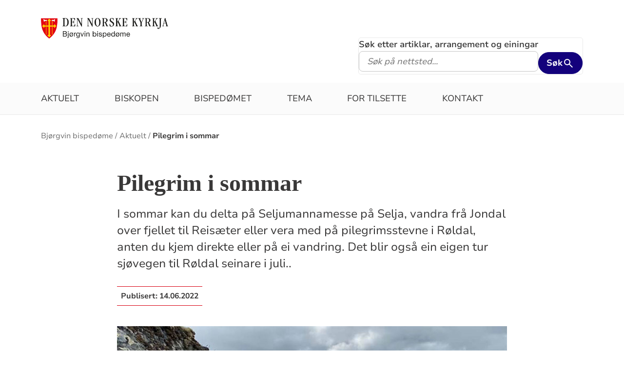

--- FILE ---
content_type: text/html; charset=utf-8
request_url: https://www.kirken.no/nn-NO/bispedommer/bjorgvin-bispedome/nyhetsarkiv/pilegrim%20i%20sommar22/
body_size: 9798
content:

<!doctype html>
<!--[if lt IE 7]>      <html class="no-js lt-ie9 lt-ie8 lt-ie7"> <![endif]-->
<!--[if IE 7]>         <html class="no-js lt-ie9 lt-ie8"> <![endif]-->
<!--[if IE 8]>         <html class="no-js lt-ie9"> <![endif]-->
<!--[if gt IE 8]><!-->


<!--<![endif]-->
<html class="no-js" lang="nn-NO">
<head>
    <meta charset="utf-8">
    <meta http-equiv="X-UA-Compatible" content="IE=edge,chrome=1">
    <title>Pilegrim i sommar - Bj&#xF8;rgvin bisped&#xF8;me</title>
        <script id="CookieConsent" src="https://policy.app.cookieinformation.com/uc.js" data-culture="NB" type="text/javascript"></script>
        <script type="text/javascript">
            var funcCookies = ',latestsearches,';
            var statCookies = ',__utma,__utmz,_gid,__utmb,__utmt,_ga,__utmc,';
            var marketCookies = ',_fbp,__epiXSRF,_fbc,';
            var domain = '.www.kirken.no'
        </script>
        <script src="/scripts/cookieconsent.js"></script>

    

    <meta property="og:title" content="Pilegrim i sommar" />
    <meta property="og:site_name" content="Bj&#xF8;rgvin bisped&#xF8;me" />
    <meta property="og:description" content="I sommar kan du delta p&#xE5; Seljumannamesse p&#xE5; Selja, vandra fr&#xE5; Jondal over fjellet til Reis&#xE6;ter eller vera med p&#xE5; pilegrimsstevne i R&#xF8;ldal, anten du kjem direkte eller p&#xE5; ei vandring. Det blir ogs&#xE5; ein eigen tur sj&#xF8;vegen til R&#xF8;ldal seinare i juli.." />
    <meta property="og:url" content="https://www.kirken.no/nn-NO/bispedommer/bjorgvin-bispedome/nyhetsarkiv/pilegrim%20i%20sommar22/" />
    <meta name="google-site-verification" content="sEiKjedN6a_oP1It8cuuBOp4kpjuza19zbElzTkVa7c" /> <!-- Added to allow scraping of google-indexed pages on kirken.no -->
        <meta property="og:image" content="/globalassets/bispedommer/bjorgvin/bilder/kultur/pilegrim/fjellet-mellom-jondal-og-s%C3%B8rfjorden_f-jondal-sokn.jpg" />

    <meta name="description" />
    <meta name="keywords" content="" />
    <meta name="robots" content="index,follow" />

    <meta name="viewport" content="width=device-width, initial-scale=1">
    <link rel="icon" type="image/x-icon" href="/img/favicon.ico" />
    <link rel="stylesheet" href="/dist/kirken.css?version=720750467" />
    
    <script>
!function(T,l,y){var S=T.location,k="script",D="instrumentationKey",C="ingestionendpoint",I="disableExceptionTracking",E="ai.device.",b="toLowerCase",w="crossOrigin",N="POST",e="appInsightsSDK",t=y.name||"appInsights";(y.name||T[e])&&(T[e]=t);var n=T[t]||function(d){var g=!1,f=!1,m={initialize:!0,queue:[],sv:"5",version:2,config:d};function v(e,t){var n={},a="Browser";return n[E+"id"]=a[b](),n[E+"type"]=a,n["ai.operation.name"]=S&&S.pathname||"_unknown_",n["ai.internal.sdkVersion"]="javascript:snippet_"+(m.sv||m.version),{time:function(){var e=new Date;function t(e){var t=""+e;return 1===t.length&&(t="0"+t),t}return e.getUTCFullYear()+"-"+t(1+e.getUTCMonth())+"-"+t(e.getUTCDate())+"T"+t(e.getUTCHours())+":"+t(e.getUTCMinutes())+":"+t(e.getUTCSeconds())+"."+((e.getUTCMilliseconds()/1e3).toFixed(3)+"").slice(2,5)+"Z"}(),iKey:e,name:"Microsoft.ApplicationInsights."+e.replace(/-/g,"")+"."+t,sampleRate:100,tags:n,data:{baseData:{ver:2}}}}var h=d.url||y.src;if(h){function a(e){var t,n,a,i,r,o,s,c,u,p,l;g=!0,m.queue=[],f||(f=!0,t=h,s=function(){var e={},t=d.connectionString;if(t)for(var n=t.split(";"),a=0;a<n.length;a++){var i=n[a].split("=");2===i.length&&(e[i[0][b]()]=i[1])}if(!e[C]){var r=e.endpointsuffix,o=r?e.location:null;e[C]="https://"+(o?o+".":"")+"dc."+(r||"services.visualstudio.com")}return e}(),c=s[D]||d[D]||"",u=s[C],p=u?u+"/v2/track":d.endpointUrl,(l=[]).push((n="SDK LOAD Failure: Failed to load Application Insights SDK script (See stack for details)",a=t,i=p,(o=(r=v(c,"Exception")).data).baseType="ExceptionData",o.baseData.exceptions=[{typeName:"SDKLoadFailed",message:n.replace(/\./g,"-"),hasFullStack:!1,stack:n+"\nSnippet failed to load ["+a+"] -- Telemetry is disabled\nHelp Link: https://go.microsoft.com/fwlink/?linkid=2128109\nHost: "+(S&&S.pathname||"_unknown_")+"\nEndpoint: "+i,parsedStack:[]}],r)),l.push(function(e,t,n,a){var i=v(c,"Message"),r=i.data;r.baseType="MessageData";var o=r.baseData;return o.message='AI (Internal): 99 message:"'+("SDK LOAD Failure: Failed to load Application Insights SDK script (See stack for details) ("+n+")").replace(/\"/g,"")+'"',o.properties={endpoint:a},i}(0,0,t,p)),function(e,t){if(JSON){var n=T.fetch;if(n&&!y.useXhr)n(t,{method:N,body:JSON.stringify(e),mode:"cors"});else if(XMLHttpRequest){var a=new XMLHttpRequest;a.open(N,t),a.setRequestHeader("Content-type","application/json"),a.send(JSON.stringify(e))}}}(l,p))}function i(e,t){f||setTimeout(function(){!t&&m.core||a()},500)}var e=function(){var n=l.createElement(k);n.src=h;var e=y[w];return!e&&""!==e||"undefined"==n[w]||(n[w]=e),n.onload=i,n.onerror=a,n.onreadystatechange=function(e,t){"loaded"!==n.readyState&&"complete"!==n.readyState||i(0,t)},n}();y.ld<0?l.getElementsByTagName("head")[0].appendChild(e):setTimeout(function(){l.getElementsByTagName(k)[0].parentNode.appendChild(e)},y.ld||0)}try{m.cookie=l.cookie}catch(p){}function t(e){for(;e.length;)!function(t){m[t]=function(){var e=arguments;g||m.queue.push(function(){m[t].apply(m,e)})}}(e.pop())}var n="track",r="TrackPage",o="TrackEvent";t([n+"Event",n+"PageView",n+"Exception",n+"Trace",n+"DependencyData",n+"Metric",n+"PageViewPerformance","start"+r,"stop"+r,"start"+o,"stop"+o,"addTelemetryInitializer","setAuthenticatedUserContext","clearAuthenticatedUserContext","flush"]),m.SeverityLevel={Verbose:0,Information:1,Warning:2,Error:3,Critical:4};var s=(d.extensionConfig||{}).ApplicationInsightsAnalytics||{};if(!0!==d[I]&&!0!==s[I]){var c="onerror";t(["_"+c]);var u=T[c];T[c]=function(e,t,n,a,i){var r=u&&u(e,t,n,a,i);return!0!==r&&m["_"+c]({message:e,url:t,lineNumber:n,columnNumber:a,error:i}),r},d.autoExceptionInstrumented=!0}return m}(y.cfg);function a(){y.onInit&&y.onInit(n)}(T[t]=n).queue&&0===n.queue.length?(n.queue.push(a),n.trackPageView({})):a()}(window,document,{src: "https://js.monitor.azure.com/scripts/b/ai.2.gbl.min.js", crossOrigin: "anonymous", cfg: {instrumentationKey: '76aa4ffb-ff81-483e-8180-5fc1ae64a8a1', disableCookiesUsage: false }});
</script>

        <!-- Matomo Tag Manager -->
        <script>
            var _mtm = window._mtm = window._mtm || [];
            _mtm.push({ 'mtm.startTime': (new Date().getTime()), 'event': 'mtm.Start' });
            var d = document, g = d.createElement('script'), s = d.getElementsByTagName('script')[0];
            g.async = true; g.src = 'https://cdn.matomo.cloud/kirken.matomo.cloud/container_FMHeAZS6.js'; s.parentNode.insertBefore(g, s);
        </script>
        <!-- End Matomo Tag Manager -->

        <script type="text/javascript">
            window.addEventListener('CookieInformationConsentGiven', function (event) {
                if (CookieInformation.getConsentGivenFor('cookie_cat_statistic')) {
                    _iaq = [
                        ['client', 'eb83458089894b088c17c9e7feb58b56'],
                        ['delivery', 370],
                        ['track', 'consume']
                    ];
                    !function (d, s) { var ia = d.createElement(s); ia.async = 1, s = d.getElementsByTagName(s)[0], ia.src = '//s.usea01.idio.episerver.net/ia.js', s.parentNode.insertBefore(ia, s) }(document, 'script');
                    !function (t, e) { var a = t.attachEvent ? 'on' : ''; t[a ? 'attachEvent' : 'addEventListener'](a + 'click', function (t) { for (t = t.srcElement || t.target; t && 'a' !== t.tagName && 'A' !== t.tagName && !t.href;)t = t.parentNode; if (t) { var a = t.href, n = e.protocol + '//' + e.host; 0 === a.indexOf(n) && /\.pdf(\?|#|$)/i.test(a) && _iaq.push(['track', 'consume', a]) } }) }(document, location);
                }
            }, false);
        </script>
</head>
<body>
    
    <div id="outer-wrap">
        <!-- Header section -->



<nav aria-label="Hopp til hovedinnholdet">
    <style>
        .skiplink { position: absolute;left: -2000px;top: 0px; z-index:999999; background:white;}
        .skiplink:focus {left: 5px;top: 90px}
    </style>
    <a href="#main-content" class="skiplink">Hopp til hovedinnholdet</a>
</nav>

<nav aria-hidden="true" aria-label="" class="nav nav-bar nav-local">
    <button class="hamburger" aria-label="toppmeny" tabindex="0">
        <span class="hamburger__line"></span>
        <span class="hamburger__line"></span>
        <span class="hamburger__line"></span>
    </button>
            <a class="nav__logo" href="/nn-NO/bispedommer/bjorgvin-bispedome/">
                <img class="nav__img" class="" src="/globalassets/bispedommer/bjorgvin/bilder/logo/interne/bjorgvin_bispedoeme_vaapenskjold_tekst.png" alt="Bj&#xF8;rgvin bisped&#xF8;me logo">
            </a>

    <div class="nav__container">
                <button class="nav__btn" js-nav-toggle="search">
                    <span class="icon icon-search nav__icon" aria-hidden="true"></span>
                </button>

            <button style="z-index:1000;" class="nav__btn" aria-label="språkmeny" js-nav-toggle="lang">
                <span class="icon icon-globe nav__icon" aria-hidden="true"></span>
                <span class="dnk-icon arrow-down-icon nav__icon" aria-hidden="true"></span>
            </button>
            <div class="nav__language-container" js-nav-toggle="lang">
                <h3 class="hidden">Choose the language</h3>
                <ul class="menu__lang-list">
                        <li>
                            <a class="menu__link" title="Samisk kirkeliv" href="/nb-NO/om-kirken/slik-styres-kirken/samisk-kirkeliv/">
                                Samisk kirkeliv
                            </a>
                        </li>
                        <li>
                            <a class="menu__link" title="Church of Norway" href="/nb-NO/church-of-norway/">
                                Church of Norway
                            </a>
                        </li>
                        <li>
                            <a class="menu__link" title="Die Norwegische Kirche" href="/nb-NO/om-kirken/die-norwegische-kirche/">
                                Die Norwegische Kirche
                            </a>
                        </li>
                </ul>
            </div>
    </div>

    <div class="menu">
                <div class="menu__container menu__container--white" aria-hidden="true">
                    

                    
<ul class="menu__list">
        <li class="menu__list-item">
                <a class="menu__link" href='/nn-NO/bispedommer/bjorgvin-bispedome/nyhetsarkiv/'> Aktuelt</a>
        </li>
        <li class="menu__list-item">
                <a class="menu__link" href='/nn-NO/bispedommer/bjorgvin-bispedome/biskopen%20-%20ragnhild%20jepsen/'> Biskopen</a>
        </li>
        <li class="menu__list-item">
                <a class="menu__link" href='/nn-NO/bispedommer/bjorgvin-bispedome/om%20bisped%C3%B8met/'> Bisped&#xF8;met</a>
        </li>
        <li class="menu__list-item">
                <a class="menu__link" href='/nn-NO/bispedommer/bjorgvin-bispedome/tema/'> Tema</a>
        </li>
        <li class="menu__list-item">
                <a class="menu__link" href='/nn-NO/bispedommer/bjorgvin-bispedome/praktisk-info/'> For tilsette</a>
        </li>
        <li class="menu__list-item">
                <a class="menu__link" href='/nn-NO/bispedommer/bjorgvin-bispedome/kontakt-oss/'> Kontakt</a>
        </li>
</ul>

                </div>

    </div>
            <div class="nav__search-container search--standalone" js-nav-toggle="search">
                

<form id="search-box-mobile_form" js-latestsearch js-tabpanel="1" role="search" action="/nn-NO/bispedommer/bjorgvin-bispedome/sok/" class="search-form" js-form-type="aggregated">
<input id="streetsearch" name="streetsearch" type="hidden" value="false" /><input id="congregationsearch" name="congregationsearch" type="hidden" value="false" /><input id="streetname" name="streetname" type="hidden" value="" /><input id="streetnumber" name="streetnumber" type="hidden" value="" /><input id="code" name="code" type="hidden" value="" />    <div class="search2024__search-wrapper">
        <div class="aggregatedSearch__search">
            <label for="search-box-mobile">
                Søk etter artiklar, arrangement og einingar
            </label>
            <input aria-label="F.eks. D&#xE5;p" autocomplete="off" class="search2024__input" id="search-box-mobile" js-autocomplete-type="" js-phrase-search="0" js-type-search="" name="q" placeholder="F.eks. D&#xE5;p" required="" startpageid="5119" type="search" value="" />
        </div>
        <div class="search2024__submit-wrapper">
            <button type="submit" class="styles2024-primary-button" style="" title="Søk">
                Søk
                <svg xmlns="http://www.w3.org/2000/svg" height="24px" viewBox="0 -960 960 960" width="24px" fill="#e8eaed"><path d="M784-120 532-372q-30 24-69 38t-83 14q-109 0-184.5-75.5T120-580q0-109 75.5-184.5T380-840q109 0 184.5 75.5T640-580q0 44-14 83t-38 69l252 252-56 56ZM380-400q75 0 127.5-52.5T560-580q0-75-52.5-127.5T380-760q-75 0-127.5 52.5T200-580q0 75 52.5 127.5T380-400Z"/></svg>
            </button>
        </div>
    </div>
    <div style="display: none;" js-suggestions>
    </div>
</form>

<script>
    // JavaScript function to extract query parameter and set it in a span
    function setQueryParamValue() {
        // Get the query string from the URL
        const params = new URLSearchParams(window.location.search);

        // Get the value of the 'name' parameter
        const currentSearch = params.get('q');

        var phrases = document.getElementsByClassName('phrase-selector-class')

        // Find the span element by its ID and set its inner text
        if (currentSearch) {
            for (var i = 0; i < phrases.length; i++) {
                phrases[i].innerHTML = currentSearch;
            }
        }
    }

    // Ensure the function runs after the page loads
    window.onload = setQueryParamValue;
</script>
            </div>
</nav>
<div class="nav__spacer"></div>        <div class="logo-bar " aria-label="lenke til startside og søk" role="navigation">
            <div class="logo-bar__wrapper">

                <div class="logo-bar__logo">
                    <a href="/nn-NO/bispedommer/bjorgvin-bispedome/" aria-label="Til startsida">
                        <img alt="Til startsida" src="/globalassets/bispedommer/bjorgvin/bilder/logo/interne/bjorgvin_bispedoeme_vaapenskjold_tekst.png">
                    </a>
                </div>
                    <div class="logo-bar__search search--standalone">
                        

<form id="search-box_form" js-latestsearch js-tabpanel="1" role="search" action="/nn-NO/bispedommer/bjorgvin-bispedome/sok/" class="search-form" js-form-type="aggregated">
<input id="streetsearch" name="streetsearch" type="hidden" value="false" /><input id="congregationsearch" name="congregationsearch" type="hidden" value="false" /><input id="streetname" name="streetname" type="hidden" value="" /><input id="streetnumber" name="streetnumber" type="hidden" value="" /><input id="code" name="code" type="hidden" value="" />    <div class="search2024__search-wrapper">
        <div class="aggregatedSearch__search">
            <label for="search-box">
                Søk etter artiklar, arrangement og einingar
            </label>
            <input aria-label="S&#xF8;k p&#xE5; nettsted..." autocomplete="off" class="search2024__input" id="search-box" js-autocomplete-type="" js-phrase-search="0" js-type-search="" name="q" placeholder="S&#xF8;k p&#xE5; nettsted..." required="" startpageid="5119" type="search" value="" />
        </div>
        <div class="search2024__submit-wrapper">
            <button type="submit" class="styles2024-primary-button" style="" title="Søk">
                Søk
                <svg xmlns="http://www.w3.org/2000/svg" height="24px" viewBox="0 -960 960 960" width="24px" fill="#e8eaed"><path d="M784-120 532-372q-30 24-69 38t-83 14q-109 0-184.5-75.5T120-580q0-109 75.5-184.5T380-840q109 0 184.5 75.5T640-580q0 44-14 83t-38 69l252 252-56 56ZM380-400q75 0 127.5-52.5T560-580q0-75-52.5-127.5T380-760q-75 0-127.5 52.5T200-580q0 75 52.5 127.5T380-400Z"/></svg>
            </button>
        </div>
    </div>
    <div style="display: none;" js-suggestions>
    </div>
</form>

<script>
    // JavaScript function to extract query parameter and set it in a span
    function setQueryParamValue() {
        // Get the query string from the URL
        const params = new URLSearchParams(window.location.search);

        // Get the value of the 'name' parameter
        const currentSearch = params.get('q');

        var phrases = document.getElementsByClassName('phrase-selector-class')

        // Find the span element by its ID and set its inner text
        if (currentSearch) {
            for (var i = 0; i < phrases.length; i++) {
                phrases[i].innerHTML = currentSearch;
            }
        }
    }

    // Ensure the function runs after the page loads
    window.onload = setQueryParamValue;
</script>
                    </div>
            </div>
        </div>
        <div class="menu-bar global-nav" role="navigation" aria-label="hovedmeny">
            <div class="global-nav-wrap">
                

<ul>
        <li class="nav-list">
                <a class="" href='/nn-NO/bispedommer/bjorgvin-bispedome/nyhetsarkiv/'> Aktuelt</a>
        </li>
        <li class="nav-list">
                <a class="" href='/nn-NO/bispedommer/bjorgvin-bispedome/biskopen%20-%20ragnhild%20jepsen/'> Biskopen</a>
        </li>
        <li class="nav-list">
                <a class="" href='/nn-NO/bispedommer/bjorgvin-bispedome/om%20bisped%C3%B8met/'> Bisped&#xF8;met</a>
        </li>
        <li class="nav-list">
                <a class="" href='/nn-NO/bispedommer/bjorgvin-bispedome/tema/'> Tema</a>
        </li>
        <li class="nav-list">
                <a class="" href='/nn-NO/bispedommer/bjorgvin-bispedome/praktisk-info/'> For tilsette</a>
        </li>
        <li class="nav-list">
                <a class="" href='/nn-NO/bispedommer/bjorgvin-bispedome/kontakt-oss/'> Kontakt</a>
        </li>
</ul>

            </div>
        </div>
        <!-- Site-overlay used for mobile menu handling -->
        <div class="site-overlay"></div>
        <div id="inner-wrap" class="inner-wrap push-up inner-wrap--marginless">
            <!-- Nav drop shadow, transparent overlay -->
            <!-- Breadcrumbs section -->
            
    <div class="breadcrumb-wrap">
        <nav itemscope itemtype="https://schema.org/Breadcrumb" class="breadcrumb-trail" aria-label="brødsmulesti" role="navigation">
        <h2 class="visuallyhidden">Brødsmulesti</h2>
            <!-- <div class="wrap"> -->
            <ol>
                        <li>
                            <a href="/nn-NO/bispedommer/bjorgvin-bispedome/">Bj&#xF8;rgvin bisped&#xF8;me</a>
                        </li>
                        <li>
                            <a href="/nn-NO/bispedommer/bjorgvin-bispedome/nyhetsarkiv/">Aktuelt</a>
                        </li>
                        <li>
                            <a href="/nn-NO/bispedommer/bjorgvin-bispedome/nyhetsarkiv/pilegrim%20i%20sommar22/">Pilegrim i sommar</a>
                        </li>
            </ol>
        <!-- </div> -->
        </nav>
    </div>

            <!-- end Breadcrumbs section-->
            <!-- Main content section -->
            <div id="main-content" class="content " role="main">
                



<div id="fb-root"></div>
    

<section class="article-full ">
    <article>
      <header>
        <h1 class="title">Pilegrim i sommar</h1>
        <p class="article-lead">I sommar kan du delta p&#xE5; Seljumannamesse p&#xE5; Selja, vandra fr&#xE5; Jondal over fjellet til Reis&#xE6;ter eller vera med p&#xE5; pilegrimsstevne i R&#xF8;ldal, anten du kjem direkte eller p&#xE5; ei vandring. Det blir ogs&#xE5; ein eigen tur sj&#xF8;vegen til R&#xF8;ldal seinare i juli..</p>
            <p>
              <span class="publish-date">
                Publisert: <time datetime="2022-06-14">14.06.2022</time>
              </span>
            </p>

      </header>

            <figure class="article-top-image" >
                <picture><source srcset="/globalassets/bispedommer/bjorgvin/bilder/kultur/pilegrim/fjellet-mellom-jondal-og-s%C3%B8rfjorden_f-jondal-sokn.jpg?width=400&height=224&quality=80&contId=7120370 400w, /globalassets/bispedommer/bjorgvin/bilder/kultur/pilegrim/fjellet-mellom-jondal-og-s%C3%B8rfjorden_f-jondal-sokn.jpg?width=800&height=448&quality=80&contId=7120370 800w, /globalassets/bispedommer/bjorgvin/bilder/kultur/pilegrim/fjellet-mellom-jondal-og-s%C3%B8rfjorden_f-jondal-sokn.jpg?width=1600&height=896&quality=80&contId=7120370 1600w"sizes="100%"/><img alt="Utsyn fr&#229; pilegrimsleia mellom Krossdalen i Jondal og Reis&#230;ter ved S&#248;rfjorden. Foto. Jondal sokn."src="/globalassets/bispedommer/bjorgvin/bilder/kultur/pilegrim/fjellet-mellom-jondal-og-s%C3%B8rfjorden_f-jondal-sokn.jpg?width=800&height=448&quality=80&contId=7120370"loading="lazy"decoding="async"/></picture>
                <figcaption class="caption ">
                    <span >
                        Utsyn fr&#xE5; pilegrimsleia mellom Krossdalen i Jondal og Reis&#xE6;ter ved S&#xF8;rfjorden. Foto. Jondal sokn.
                    </span>
                </figcaption>
            </figure>

        <div class="article-body">
            
<p>Sj&aring; lenker til alle dei omtalte arrangementa nedst p&aring; sida.&nbsp;</p>
<p><strong>Seljumannamesse</strong></p>
<p>Det blir Seljumannamesse p&aring; Selja 3. juli kl. 12. Men f&oslash;r det kan du delta i jubileumsvandring for pilegrimsleden 25 &aring;r p&aring; Selja 1. juli kl. 10 og p&aring; keltisk pilegrimskonferanse p&aring; Stad hotel laurdag 2. juli.&nbsp;&nbsp;</p>
<p><strong>Folgefonnhalv&oslash;ya</strong></p>
<p>Den &aring;rlege dagsvandringa mellom Krossdalen i Jondal og Reis&aelig;ter i S&oslash;rfjorden finn stad den 7. juli. P&aring;melding innan 4. juli.&nbsp;</p>
<p><strong>Fr&aring; Moster til R&oslash;ldal</strong></p>
<p>Nytt av &aring;ret er turen fr&aring; Moster 6. juli, via Halsn&oslash;y kloster, Sk&aring;nevik, Etne og Seljestad til R&oslash;ldal, framme 8. juli, men med deltaking p&aring; Pilegrimsstemna i R&oslash;ldal 8. - 10. juli. Vekselvis transport og vandring.&nbsp;</p>
<p><strong>R&oslash;ldal</strong></p>
<p>Pilegrimsstemnet i R&oslash;ldal blir 8. - 10. juli.&nbsp; R&oslash;ldalsspelet "Den lange vegen" blir framf&oslash;rt torsdag 7. juli - laurdag 9. juli. Laurdag er det pilegrimsseminar, vandringar og pilegrimsmesse.&nbsp; Billettsal p&aring; nettet.</p>
<p><strong>Sj&oslash;vegen til R&oslash;ldal</strong></p>
<p>Inn i fjordane i Ryfylke, over Suldalsvatnet og R&oslash;ldalsvatnet til stavkyrkja i R&oslash;ldal gjekk ferda for mange i gamal tid. No kan du f&aring; vera med denne ruta i regi av Utstein pilegrimsgard 23. - 25. juli. Eit nytt tilbod som blir pr&oslash;vd ut i &aring;r. Sj&aring; meir informasjon i brosjyren nedst.&nbsp;</p>
<p><strong>Opne kyrkjer og ulike arrangement</strong></p>
<p>Sjekk <a href="http://sommarkyrkja.no" target="_blank" rel="noopener">sommarkyrkja.no</a> for eit oversyn over kva som skjer der du er.</p>

        </div>

<div class="social-sharing--wrapper">
    <button id="shareButton" class="styles2024-secondary-button" type="button" title="del denne artikkelen">
        <svg width="32" height="33" viewBox="0 0 32 33" fill="none" xmlns="http://www.w3.org/2000/svg">
            <g clip-path="url(#clip0_5802_5003)">
                <path d="M22.667 9.34607H17.3337V12.0127H22.667C24.867 12.0127 26.667 13.8127 26.667 16.0127C26.667 18.2127 24.867 20.0127 22.667 20.0127H17.3337V22.6794H22.667C26.347 22.6794 29.3337 19.6927 29.3337 16.0127C29.3337 12.3327 26.347 9.34607 22.667 9.34607ZM14.667 20.0127H9.33366C7.13366 20.0127 5.33366 18.2127 5.33366 16.0127C5.33366 13.8127 7.13366 12.0127 9.33366 12.0127H14.667V9.34607H9.33366C5.65366 9.34607 2.66699 12.3327 2.66699 16.0127C2.66699 19.6927 5.65366 22.6794 9.33366 22.6794H14.667V20.0127ZM10.667 14.6794H21.3337V17.3461H10.667V14.6794Z" />
            </g>
            <defs>
                <clipPath id="clip0_5802_5003">
                    <rect width="32" height="32" fill="white" transform="translate(0 0.0126953)" />
                </clipPath>
            </defs>
        </svg>
        <span>Del lenke</span>
    </button>

    <div id="shareFallback" class="social-sharing--fallback">
        <div class="label-and-close-button">
            <span class="label">Del</span>
            <button id="closeShareFallbackButton" class="close-button">
                <svg
                    xmlns="http://www.w3.org/2000/svg"
                    height="24px"
                    viewBox="0 -960 960 960"
                    width="24px"
                    fill="#333"
                >
                    <path d="m256-200-56-56 224-224-224-224 56-56 224 224 224-224 56 56-224 224 224 224-56 56-224-224-224 224Z"/>
                </svg>
            </button>
        </div>
        <div class="input-and-copy-button">
            <input id="linkToCopy" style="flex: 1" class="search2024__input" type="text" disabled value="https://www.kirken.no/nn-NO/bispedommer/bjorgvin-bispedome/nyhetsarkiv/pilegrim%20i%20sommar22/" />
            <button id="copyLinkButton" class="styles2024-primary-button">Kopier</button>
        </div>
        <span id="copyConfirmation" class="copy-confirmation">Lenken er kopiert til utklippstavlen din!</span>
    </div>
</div>

<script>
        const shareButton = document.getElementById('shareButton');
        const shareDialog = document.getElementById('shareFallback');
        const closeButton = document.getElementById('closeShareFallbackButton');
        const linkToCopy = document.getElementById('linkToCopy');
        const copyLinkButton = document.getElementById('copyLinkButton');
        const copyConfirmation = document.getElementById('copyConfirmation');

        shareButton.addEventListener('click', () => {
            if (navigator.share) {
                navigator.share({
                    title: 'Sjekk denne artikkelen',
                    url: 'https://www.kirken.no/nn-NO/bispedommer/bjorgvin-bispedome/nyhetsarkiv/pilegrim%20i%20sommar22/' // Ensure https://www.kirken.no/nn-NO/bispedommer/bjorgvin-bispedome/nyhetsarkiv/pilegrim%20i%20sommar22/ resolves correctly
                })
                .then(() => {
                    // console.log('Content shared successfully.');
                })
                .catch(err => {
                    // console.error('Error while sharing:', err);
                });
            } else {
                if (shareDialog.style.display === 'flex') {
                    shareDialog.style.display = 'none';
                    return;
                } else {
                    shareDialog.style.display = 'flex';
                }
            }
        });

        closeButton.addEventListener('click', () => {
            shareDialog.style.display = 'none';
        });

        copyLinkButton.addEventListener('click', () => {
            var copyText = document.getElementById("linkToCopy");
            copyText.select();
            copyText.setSelectionRange(0, 99999); /* For mobile devices */
            navigator.clipboard.writeText(copyText.value);
            copyConfirmation.style.display = 'block';

            setTimeout(() => {
                copyConfirmation.style.display = 'none';
            }, 3000);
        });
</script>
    </article>
    <aside class="attachment" aria-label="vedlegg">
        

        

        
<div class="attachment-wrap">
    <div class="marrow">
        <i class="dnk-icon link-icon" aria-hidden="true"></i>
    <h4 title="Lenkjer som høyrer til artikkel">Lenkjer</h4>
    </div>
    
       
<ul class="attachment-list">
        <li>
                <a class="" href='https://stadkyrkje.no/Portals/0/Seljumannamesse/Plakat/plkt2022.pdf' target='_blank'> Seljumannamesse 1. - 3. juli</a>
        </li>
        <li>
                <a class="" href='https://jondalkyrkje.no/Portals/0/2022_07_07%20Pilegrimstur%20-%20plakat_1.pdf' target='_blank'> Pilegrimstur over Folgefonnhalv&#xF8;ya 7. juli</a>
        </li>
        <li>
                <a class="" href='https://www.bomlo.kyrkja.no/Artikler/Artikkeldetaljer/ArticleId/8117/Pilegrimstur-6-10-juli-2022' target='_blank'> Pilegrimstur Moster - R&#xF8;ldal 6. - 10. juli</a>
        </li>
        <li>
                <a class="" href='/globalassets/bispedommer/bjorgvin/dokumenter/pilegrim/pilegrimsstmne%20r%C3%B8ldal%202022.pdf' target='_blank'> Pilegrimsstemne R&#xF8;ldal 2022</a>
        </li>
        <li>
                <a class="" href='https://ullensvang.kyrkjer.no/Vis/ArticleId/5178/Pilegrimsstevne-i-Roldal-2022' target='_blank'> Pilegrimsstemne i R&#xF8;ldal - Ullesvang kyrkjelege fellesr&#xE5;d si side</a>
        </li>
        <li>
                <a class="" href='https://pilegrimsleden.no/pilegrimsledene/kystpilegrimsleia' target='_blank'> Les meir om Kystpilegrimsleia</a>
        </li>
        <li>
                <a class="" href='/globalassets/bispedommer/bjorgvin/dokumenter/pilegrim/sj%C3%B8vegen%20til%20r%C3%B8ldal-.pdf' target='_blank'> Sj&#xF8;vegen til R&#xF8;ldal</a>
        </li>
</ul>

</div>

        


    </aside>
</section>




            </div>
            <!-- end Main content section -->
            <!-- Footer section -->
            

<footer class="universal footer" role="contentinfo">
    <div class="content">
        <h2 itemprop="name">
            <a href="/nn-NO/bispedommer/bjorgvin-bispedome/" title="Til startsida">
                <img class="footer__logo" alt="Bj&#xF8;rgvin bisped&#xF8;me logo" src="/globalassets/bispedommer/bjorgvin/bilder/logo/interne/bjorgvin_bispedoeme_vaapenskjold_tekst.png"/>
            </a>
            <span class="visuallyhidden">Kontaktinformasjon for Bj&#xF8;rgvin bisped&#xF8;me</span>
        </h2>
        <div class="wrap">
            <div class="column">

<p>Bj&oslash;rgvin biskop og bisped&oslash;mer&aring;d Strandgaten 198 Postboks 1960, Nordnes 5817 Bergen</p>
<p><img src="/globalassets/bispedommer/bjorgvin/bilder/logo/logo-miljofyrtarn.jpg" alt="Logo Milj&oslash;fyrt&aring;rn" width="50" height="42" /> <br />Kontakt oss for &aring;rlege resultat og statistikk for v&aring;r Milj&oslash;fyrt&aring;rn-verksemd</p>            </div>
            <div class="column">

<p>Telefon: 55 30 64 70 <br />E-post: bjoergvin.bdr@kyrkja.no <br />Org.nr: 818 066 872<br />kontonr. 2801.45.98164 <br />merk alle innbetalingar med ref. 270 xxxx - xxx + namn p&aring; referanse (bestillar).<br /><a href="/nn-NO/bispedommer/bjorgvin-bispedome/tema/elektronisk-faktura1/">Fakturainformasjon</a></p>            </div>
            <div class="column">

<p>Kontortid: 08.30-15.00. Telefontid: 09.00-14.30&nbsp;</p>
<p><a title="https://www.kirken.no/nb-NO/om-kirken/for-medarbeidere/varsling/" href="/nn-NO/om-kirken/kontakt-oss/varsling/" target="_blank" rel="noopener"><strong>Varsel om kritikkverdige forhold</strong></a></p>            </div>
            <div class="column">
                    <ul>
                                <li>
                                    <a class="footer-link" target="_blank" href="https://www.facebook.com/bjorgvinbispedome">
                                        <span class="text">Facebook Bj&#xF8;rgvin bisped&#xF8;me</span>
                                    </a>
                                    <i class="dnk-icon arrow-icon" aria-hidden="true"></i>
                                </li>
                                <li>
                                    <a class="footer-link" href="/nn-NO/bispedommer/bjorgvin-bispedome/for-pressa/">
                                        <span class="text">For pressa</span>
                                    </a>
                                    <i class="dnk-icon arrow-icon" aria-hidden="true"></i>
                                </li>
                                <li>
                                    <a class="footer-link" title="Sentrale nettsider kyrkja.no" target="_blank" href="/nn-NO/">
                                        <span class="text">Sentrale nettsider kyrkja.no</span>
                                    </a>
                                    <i class="dnk-icon arrow-icon" aria-hidden="true"></i>
                                </li>
                                <li>
                                    <a class="footer-link" href="https://pub.dialogapi.no/s/MjM4MjY6NzNlZjU2OWEtNGYyMy00YjM4LWE2NWYtMmE1YzA5NmJlMmY1">
                                        <span class="text">Abonn&#xE9;r p&#xE5; nytt fr&#xE5; Bj&#xF8;rgvin</span>
                                    </a>
                                    <i class="dnk-icon arrow-icon" aria-hidden="true"></i>
                                </li>
                                <li>
                                    <a class="footer-link" target="_blank" href="https://www.kyrkja.no/EPiServer/CMS/?language=nn-NO#context=epi.cms.contentdata:///5119&amp;viewsetting=viewlanguage:///nn-NO">
                                        <span class="text">Logg inn (red.)</span>
                                    </a>
                                    <i class="dnk-icon arrow-icon" aria-hidden="true"></i>
                                </li>
                                <li>
                                    <a class="footer-link" target="_blank" href="/nn-NO/om-kirken/kontakt-oss/personvern/">
                                        <span class="text">Personvern</span>
                                    </a>
                                    <i class="dnk-icon arrow-icon" aria-hidden="true"></i>
                                </li>
                        <li>
                            <a class="footer-link" href="https://uustatus.no/nn/erklaringer/publisert/cf0065e1-cc1b-4a33-adf0-5d66460e484c" target="_blank" rel="noopener noereferrer">Tilgjengelegheitserklæring</a>
                            <i class="dnk-icon arrow-icon" aria-hidden="true"></i>
                        </li>
                    </ul>
            </div>
            <div class="disclaimer-footer">
                &copy; 2026  <p>Nettredakt&oslash;r: Jens Z. Meyer: jm532@kyrkja.no.</p>
<p>Toppfoto: Granvin kyrkje. Foto: Den norske kyrkja</p>
            </div>
    </div>
</footer>
            <!-- end Footer section -->
        </div>
    </div>

    <div class="geolocation-info" js-geolocation-info>
    <div class="geolocation-info__content">
        <h2 class="geolocation-info__header">Beklager, men vi kan ikke finne din posisjon pga instillingene i nettleseren din. Du må tillate autolokasjon for å kunne benytte denne funksjonaliteten:  </h2>
        <div class="geolocation-info__instruction">
                <h3>
                    Se instruksjoner for din nettlester under:
                </h3>
                <h4>
                    Internet explorer
                </h4>
                <p>
                    Internet options / Privacy / Location / klikk på "Clear sites"
                </p>
                <h4>
                    Chrome
                </h4>
                <p>
                    Settings / Advanced / Priacy and security / Content settings / Location -> Fjern "kirken.no" fra blokkert-lista
                </p>
                <h4>
                    Firefox
                </h4>
                <p>
                    Options / søk etter "location" / settings / Fjern "Kirken.no" fra blokkert
                </p>
                <h4>
                    Safari
                </h4>
                <p>
                    Settings for this website / Location -> "Allow"
                </p>
        </div>
        <button class="geolocation-info__button" js-geolocation-close tabindex="0">Takk</button>
    </div>
    
    <div class="geolocation-info__background"></div>
</div>


    <script type="text/javascript" src="/scripts/vendor/modernizr-custom.min.js"></script>
    <script type="text/javascript" src="/scripts/vendor/imagesloaded.pkgd.min.js"></script>
    <script type="text/javascript" src="/scripts/jquery.min.js"></script>
    <script type="text/javascript" src="/scripts/alpine-3.14.9.min.js"></script>
    <script type="text/javascript" src="/scripts/autocomplete.js"></script>
    <script type="text/javascript" src="/scripts/jquery-ui.min.js"></script>
    <script type="text/javascript" src="/scripts/datepicker-nb.js"></script>
    <script type="text/javascript" src="/scripts/polyfills/urlSearchParamsPolyfill.js"></script>
    <script type="text/javascript" src="/scripts/polyfills/promise.min.js"></script>
    <script type="text/javascript" src="/scripts/polyfills/fetch.js"></script>
    <script type="text/javascript" src="/scripts/polyfills/closest.js"></script>
    <script type="text/javascript" src="/scripts/all.js?version=720750467"></script>
    <script type="text/javascript" src="/scripts/calendarSearch.js"></script>
    <script type="text/javascript" src="/scripts/dropdown.js"></script>
    <script type="text/javascript" src="/scripts/anchor_scroll.js"></script>
    <script type="text/javascript" src="/scripts/LightRange.min.js"></script>



            <script>
                initQuoteSharing();
            </script>
</body>
<script defer="defer" src="/Util/Find/epi-util/find.js"></script>
<script>
document.addEventListener('DOMContentLoaded',function(){if(typeof FindApi === 'function'){var api = new FindApi();api.setApplicationUrl('/');api.setServiceApiBaseUrl('/find_v2/');api.processEventFromCurrentUri();api.bindWindowEvents();api.bindAClickEvent();api.sendBufferedEvents();}})
</script>

</html>
